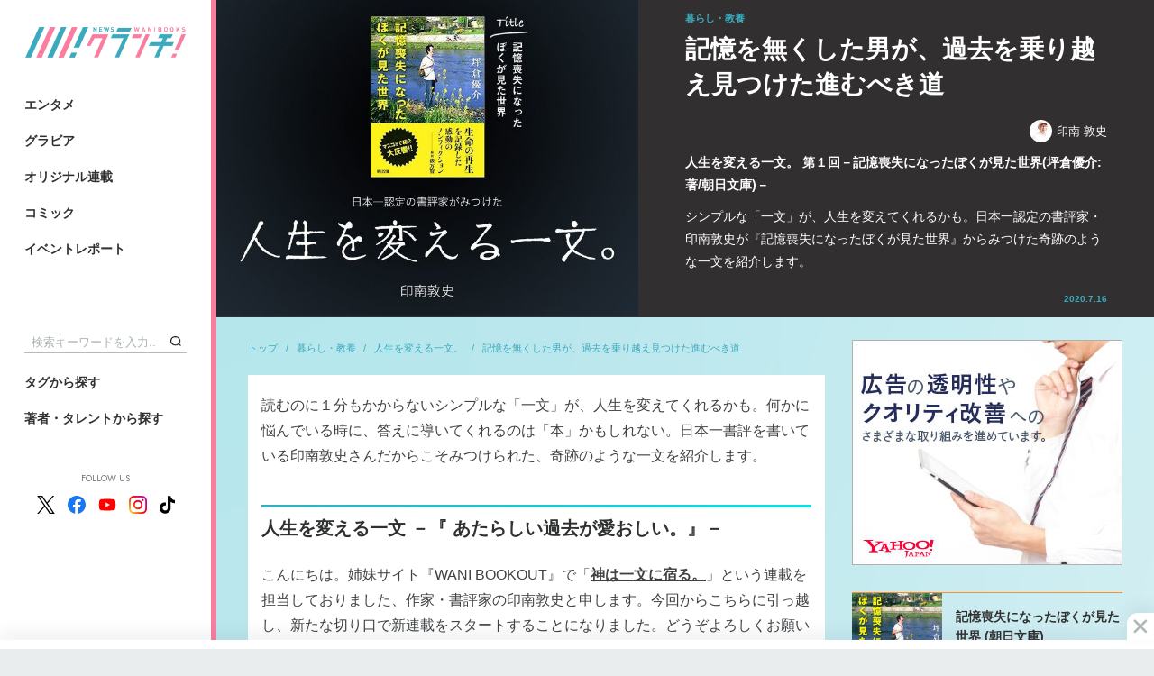

--- FILE ---
content_type: text/html; charset=utf-8
request_url: https://wanibooks-newscrunch.com/articles/-/923
body_size: 14326
content:
<!DOCTYPE HTML>
<html lang="ja">
<head>
<meta http-equiv="X-UA-Compatible" content="IE=edge">
<meta name="viewport" content="width=device-width">
<meta charset="utf-8">
<title>記憶を無くした男が、過去を乗り越え見つけた進むべき道 | 人生を変える一文。 | WANI BOOKS Newsクランチ！（ニュースクランチ！）</title>
<meta name="description" content="シンプルな「一文」が、人生を変えてくれるかも。日本一認定の書評家・印南敦史が『記憶喪失になったぼくが見た世界』からみつけた奇跡のような一文を紹介します。">
<meta name="keywords" content="ワニブックス,ニュース,クランチ,ニュースクランチ,写真集,グラビア,コミックガム,コラム">
<meta property="og:locale" content="ja_JP">
<meta property="og:site_name" content="WANI BOOKS Newsクランチ！（ニュースクランチ！）">
<meta property="og:title" content="記憶を無くした男が、過去を乗り越え見つけた進むべき道 | 人生を変える一文。 | WANI BOOKS Newsクランチ！（ニュースクランチ！）">
<meta property="og:image" content="https://wanibooks.ismcdn.jp/mwimgs/6/c/750m/img_6c9cd3a143df2c178485bd296f3d28ac490894.jpg">
<meta property="og:type" content="article">
<meta property="og:url" content="https://wanibooks-newscrunch.com/articles/-/923">
<meta property="og:description" content="シンプルな「一文」が、人生を変えてくれるかも。日本一認定の書評家・印南敦史が『記憶喪失になったぼくが見た世界』からみつけた奇跡のような一文を紹介します。">
<meta property="fb:app_id" content="632635734197604">
<meta name="twitter:card" content="summary_large_image">
<meta name="twitter:site" content="@nc_waniwani">
<meta name="twitter:title" content="記憶を無くした男が、過去を乗り越え見つけた進むべき道 | 人生を変える一文。 | WANI BOOKS Newsクランチ！（ニュースクランチ！）">
<meta name="twitter:url" content="https://wanibooks-newscrunch.com/articles/-/923">
<meta name="twitter:description" content="シンプルな「一文」が、人生を変えてくれるかも。日本一認定の書評家・印南敦史が『記憶喪失になったぼくが見た世界』からみつけた奇跡のような一文を紹介します。">
<meta name="twitter:image" content="https://wanibooks.ismcdn.jp/mwimgs/6/c/750m/img_6c9cd3a143df2c178485bd296f3d28ac490894.jpg">
<meta name="robots" content="max-image-preview:large">
<link rel="icon" type="image/png" href="https://wanibooks.ismcdn.jp/common/images/v2/android-chrome.png?rd=202502" sizes="192x192">
<link rel="apple-touch-icon" sizes="180x180" href="https://wanibooks.ismcdn.jp/common/images/v2/apple-touch-icon.png?rd=20250">
<link rel="shortcut icon" href="https://wanibooks.ismcdn.jp/common/images/v2/favicon.ico">
<link rel="alternate" type="application/rss+xml" title="RSS | WANI BOOKS Newsクランチ！（ニュースクランチ！）" href="https://wanibooks-newscrunch.com/list/feed/rss" />
<link rel="canonical" href="https://wanibooks-newscrunch.com/articles/-/923">
<script async src="https://securepubads.g.doubleclick.net/tag/js/gpt.js"></script>
<script>
  window.googletag = window.googletag || {cmd: []};
  googletag.cmd.push(function() {
     googletag.defineSlot('/21766077787,22527772010/wani/wani_newscrunch_pc_1st_rect', [[300, 250], 'fluid', [300, 600], [1, 1]], 'div-gpt-ad-1575269997867-0').setTargeting('position', ['pc-rect']).addService(googletag.pubads());
     googletag.defineSlot('/21766077787,22527772010/wani/wani_newscrunch_pc_2nd_rect', [[1, 1], [300, 250], 'fluid', [300, 600]], 'div-gpt-ad-1575270031653-0').setTargeting('position', ['pc-rect']).addService(googletag.pubads());
     googletag.defineSlot('/21766077787,22527772010/wani/wani_newscrunch_pc_ranking', ['fluid', [1, 1]], 'div-gpt-ad-1575270146985-0').addService(googletag.pubads());
     googletag.defineSlot('/21766077787,22527772010/wani/wani_newscrunch_pc_ranking_2', [[1, 1], 'fluid'], 'div-gpt-ad-1666326481806-0').addService(googletag.pubads());
     googletag.defineSlot('/21766077787,22527772010/wani/wani_newscrunch_pc_ranking_week', ['fluid', [1, 1]], 'div-gpt-ad-pc_ranking_week').addService(googletag.pubads());
     googletag.defineSlot('/21766077787,22527772010/wani/wani_newscrunch_pc_ranking_week_2', ['fluid', [1, 1]], 'div-gpt-ad-pc_ranking_week_2').addService(googletag.pubads());
     googletag.defineSlot('/21766077787,22527772010/wani/wani_newscrunch_pc_anchor', [[980, 120], [980, 90], [728, 90], [970, 90]], 'div-gpt-ad-wani_newscrunch_pc_anchor').addService(googletag.pubads());
     googletag.defineSlot('/21766077787,22527772010/wani/wani_newscrunch_pc_3rd_rect', [[300, 250], 'fluid', [300, 600], [1, 1]], 'div-gpt-ad-1575270070149-0').setTargeting('position', ['pc-rect']).addService(googletag.pubads());
     googletag.defineSlot('/21766077787,22527772010/wani/wani_newscrunch_pc_top_rect', [[300, 600], [300, 250]], 'div-gpt-ad-wani-newscrunch-pc-top-rect').addService(googletag.pubads());
     googletag.defineSlot('/21766077787,22527772010/wani/wani_newscrunch_pc_inarticle_rect', [[1, 1], [300, 250], [320, 100]], 'div-gpt-ad-1575270093902-0').setTargeting('position', ['pc-rect']).addService(googletag.pubads());
     googletag.defineSlot('/21766077787,22527772010/wani/wani_newscrunch_pc_inarticle_rect_2', ['fluid', [300, 250], [1, 1], [320, 100]], 'div-gpt-ad-1577420015210-0').setTargeting('position', ['pc-rect']).addService(googletag.pubads());
     googletag.defineSlot('/21766077787,22527772010/wani/wani_newscrunch_pc_inread', ['fluid', [1, 1], [300, 250], [320, 100]], 'div-gpt-ad-1575270119451-0').setTargeting('position', ['pc-rect']).addService(googletag.pubads());
     googletag.defineSlot('/21766077787,22527772010/wani/wani_newscrunch_pc_viewer', [[336, 280], [1, 1], [300, 250]], 'div-gpt-ad-wani_newscrunch_pc_viewer').addService(googletag.pubads());
    googletag.pubads().setTargeting("adparam","prod");
    googletag.pubads().setTargeting("articleId","923");
    googletag.pubads().setTargeting("category", ["life"]);
    googletag.pubads().setTargeting("display", ["article"]);
    googletag.pubads().enableSingleRequest();
    googletag.pubads().collapseEmptyDivs();
    googletag.enableServices();
  });
</script>


<script async src="https://pagead2.googlesyndication.com/pagead/js/adsbygoogle.js?client=ca-pub-8880629562800765" crossorigin="anonymous"></script>

<script>
  const frequencyMinutes = 5;
  const rewardLocalStorageName = 'mw-reward-articles';
  const rewardArticleId = "923";
  let lsObj = localStorage.getItem(rewardLocalStorageName);
  lsObj = lsObj ? JSON.parse(lsObj) : {};

  var rewardGrantedFlg = false;
  var rewardLocation;
  var rewardEvent = null;

  const currentTime = new Date().getTime();
  if ( Object.keys(lsObj).length ){
    const lastVeiwTime = Math.max(...Object.values(lsObj));
    console.log('lastVeiwTime: ' + lastVeiwTime);
    const storedTime = parseInt(lastVeiwTime);
    const elapsedTime = currentTime - storedTime;
    if (false) {
      console.log("no control");
      loadReward();
    } else {
      console.log("control target");
      if(elapsedTime >= frequencyMinutes * 60 * 1000){
        console.log("time passed");
        loadReward();
      } else {
        console.log("time not passed");
      }
    }
  } else {
    console.log("no lsObj");
    loadReward();
  }

  function initReward(){
    var bodyElement = document.body;
    var rewardModal = document.querySelector('.js-reward-modal');
    if (!!rewardModal) {
      rewardModal.classList.add('is-show');
      bodyElement.classList.add('is-reward');
    }else{
      console.log('no rewardModal');
    }

    var rewardOk = document.querySelector('.js-reward_ok');
    if (!!rewardOk){
      rewardOk.addEventListener('mouseup', function(){
        rewardEvent.makeRewardedVisible();
      },false);
    }else{
      console.log('no rewardOk');
    }

    var reloadReward = document.querySelector('.js-reload-reward');
    if (!!reloadReward){
      reloadReward.addEventListener('click', function(){
        location.hash = '';
        location.reload();
      }, false);
    }else{
      console.log('no reloadReward');
    }
  };

  // 報酬
  function doRewardGranted() {
    rewardGrantedFlg = true;
    lsObj[rewardArticleId] = currentTime;
    localStorage.setItem(rewardLocalStorageName, JSON.stringify(lsObj));
  };

  // 終了
  function doRewardClosed(slot) {
    googletag.destroySlots([slot]);
    console.log("rewardGrantedFlg: " + rewardGrantedFlg);
    if(rewardGrantedFlg){
      lsObj[rewardArticleId] = currentTime;
      localStorage.setItem(rewardLocalStorageName, JSON.stringify(lsObj));
      // # モーダルを閉じる
      var bodyElement = document.body;
      var rewardModal = document.querySelector('.js-reward-modal');
      if (!!rewardModal) {
        console.log('rewardModal hidden');
        rewardModal.classList.remove('is-show');
        bodyElement.classList.remove('is-reward');
      }else{
        console.log("no rewardModal");
      }
    }else{ // 強制終了
      // # リワード広告を閲覧終了する前に閉じた場合は#google_rewardedパラメータ外してリロード
      location.hash = '';
      location.reload();
    }
  };

  function loadReward(){
    console.log("loadReward execute")
    googletag = window.googletag || {cmd: []};
    window.rewardedSlots = [];

    googletag.cmd.push(function() {
    const rewardedSlot = googletag.defineOutOfPageSlot('/21766077787,22527772010/wani/wani_newscrunch_pc_reward', googletag.enums.OutOfPageFormat.REWARDED).addService(googletag.pubads());
      rewardedSlot.setForceSafeFrame(true);
      googletag.pubads().enableAsyncRendering();
      googletag.enableServices();
      googletag.pubads().addEventListener('rewardedSlotReady', function (evt) {
        console.log("initReward");
        rewardEvent = evt;
        initReward();
      });
      googletag.pubads().addEventListener('rewardedSlotGranted', function (evt) {
        console.log("doRewardGranted");
        doRewardGranted();
      });
      googletag.pubads().addEventListener('rewardedSlotClosed', function (evt) {
        console.log("doRewardClosed");
        doRewardClosed(rewardedSlot);
      });
      googletag.display(rewardedSlot);
    });
  };
</script>
<!-- Google Tag Manager -->
<script>
dataLayer =[{
  'media' :  'MediaWeaver'
}];
(function(w,d,s,l,i){w[l]=w[l]||[];w[l].push({'gtm.start': new Date().getTime(),event:'gtm.js'});var f=d.getElementsByTagName(s)[0], j=d.createElement(s),dl=l!='dataLayer'?'&l='+l:'';j.async=true;j.src= 'https://www.googletagmanager.com/gtm.js?id='+i+dl;f.parentNode.insertBefore(j,f); })(window,document,'script','dataLayer','GTM-NRBPPZC');
</script>
<!-- End Google Tag Manager -->
<script type="application/ld+json">
[{
 "@context":"http://schema.org",
 "@type":"WebSite",
 "name":"WANI BOOKS Newsクランチ！（ニュースクランチ！）",
 "url" : "https://wanibooks-newscrunch.com",
 "potentialAction": {
 "@type": "SearchAction",
 "target": "https://wanibooks-newscrunch.com/search?fulltext={fulltext}",
 "query-input":"required name=fulltext"}
},{
  "@context": "http://schema.org",
  "@type": "SiteNavigationElement",
  "name": ["エンタメ","ビジネス・社会","スポーツ・健康","暮らし・教養","グラビア","イベントレポート"],
  "url": ["https://wanibooks-newscrunch.com/subcategory/entame","https://wanibooks-newscrunch.com/subcategory/business","https://wanibooks-newscrunch.com/subcategory/sports","https://wanibooks-newscrunch.com/subcategory/life","https://wanibooks-newscrunch.com/subcategory/gravure","https://wanibooks-newscrunch.com/category/report"]
},{
  "@context": "http://schema.org",
  "@type": "Organization",
  "url": "https://wanibooks-newscrunch.com",
  "logo": "https://wanibooks-newscrunch.com/common/images/v2/default.png"
},{
 "@context":"http://schema.org",
 "@type":"BreadcrumbList",
 "itemListElement":[{"@type":"ListItem","item":{"@id":"https://wanibooks-newscrunch.com/","name":"トップ"},"position":1},{"@type":"ListItem","item":{"@id":"https://wanibooks-newscrunch.com/subcategory/life","name":"暮らし・教養"},"position":2},{"@type":"ListItem","item":{"@id":"https://wanibooks-newscrunch.com/category/series-022","name":"人生を変える一文。"},"position":3},{"@type":"ListItem","item":{"@id":"https://wanibooks-newscrunch.com/articles/-/923","name":"記憶を無くした男が、過去を乗り越え見つけた進むべき道"},"position":4}]
 }
,{
  "@context":"http://schema.org",
  "@type":"NewsArticle",
  "mainEntityOfPage":{"@type":"WebPage","@id":"https://wanibooks-newscrunch.com/articles/-/923"},
  "headline":"記憶を無くした男が、過去を乗り越え見つけた進むべき道 人生を変える一文。 第１回－記憶喪失になったぼくが見た世界(坪倉優介:著/朝日文庫)－",
  "image":{"@type":"ImageObject","url":"https://wanibooks-newscrunch.com/mwimgs/6/c/1200m/img_6c9cd3a143df2c178485bd296f3d28ac490894.jpg","width":"1200","height":"900"},
  "datePublished":"2020-07-16T12:00:00+09:00",
  "dateModified":"2021-02-24T20:01:22+09:00",
  "description":"シンプルな「一文」が、人生を変えてくれるかも。日本一認定の書評家・印南敦史が『記憶喪失になったぼくが見た世界』からみつけた奇跡のような一文を紹介します。",
  "author":[{"@type":"Person","name":"印南 敦史","url":"https://wanibooks-newscrunch.com/list/author/%E5%8D%B0%E5%8D%97%20%E6%95%A6%E5%8F%B2"}],
  "publisher":{"@type":"Organization","name":"WANI BOOKS Newsクランチ！（ニュースクランチ！）","logo":{"@type":"ImageObject","url":"https://wanibooks-newscrunch.com/common/images/v2/default.png"}}
}
]
</script>
<script src="https://ajax.googleapis.com/ajax/libs/jquery/3.4.1/jquery.min.js"></script>
<script defer src="https://cdn.jsdelivr.net/npm/lozad/dist/lozad.min.js"></script>
<script src="https://cdnjs.cloudflare.com/ajax/libs/object-fit-images/3.2.3/ofi.js" defer></script>
<script src="https://cdn.jsdelivr.net/npm/slick-carousel@1.8.1/slick/slick.min.js" defer></script>
<script src="https://wanibooks.ismcdn.jp/common/js/lib/jscroll/jquery.jscroll.min.js" defer></script>
<script src="https://wanibooks.ismcdn.jp/common/js/lib/fancybox3/jquery.fancybox.min.js" defer></script>
<script src="https://wanibooks.ismcdn.jp/resources/wani/js/tools.js?rd=202509011934" defer></script>
  <link rel="stylesheet" href="https://cdn.jsdelivr.net/npm/slick-carousel@1.8.1/slick/slick.css">
  <link href="https://wanibooks.ismcdn.jp/common/js/lib/slick/slick-theme.css" rel="stylesheet">
  <link href="https://wanibooks.ismcdn.jp/resources/wani/css/base.css?rd=202509011934" rel="stylesheet">
  <link href="https://wanibooks.ismcdn.jp/resources/wani/css/article.css?rd=202509011934" rel="stylesheet">
  <link href="https://wanibooks.ismcdn.jp/resources/wani/css/tablet.css?rd=202509011934" media="screen and (max-width: 768px)" rel="stylesheet">
<link href="https://wanibooks.ismcdn.jp/common/js/lib/fancybox3/jquery.fancybox.min.css" rel="stylesheet" media="print" onload="this.media='all'">
<link href="https://fonts.googleapis.com/css?family=Play:400,700&display=swap" rel="stylesheet" media="print" onload="this.media='all'">
<link href="https://fonts.googleapis.com/css2?family=Jost:ital,wght@0,100..900;1,100..900&display=swap" rel="stylesheet" media="print" onload="this.media='all'">

<script async src="https://yads.c.yimg.jp/js/yads-async.js"></script>
</head>
<body>
<!-- Google Tag Manager (noscript) --> <noscript><iframe src="https://www.googletagmanager.com/ns.html?id=GTM-NRBPPZC" height="0" width="0" style="display:none;visibility:hidden"></iframe></noscript> <!-- End Google Tag Manager (noscript) -->  <div class="l-wrap">
<header class="l-header">
  <div class="header">
    <div class="header-logo"><a href="/"><img src="https://wanibooks.ismcdn.jp/common/images/v2/logo.png?rd=202502" alt="WANI BOOKS Newsクランチ！（ニュースクランチ！）"></a></div>
    <div class="header-top">
      <div class="header-menu">
        <a href="/subcategory/entame" class="header-menu__link">エンタメ</a>
        <a href="/subcategory/gravure" class="header-menu__link">グラビア</a>
        <a href="/list/series" class="header-menu__link">オリジナル連載</a>
        <a href="/list/comic" class="header-menu__link">コミック</a>
        <a href="/category/report" class="header-menu__link">イベントレポート</a>
      </div>
    </div>
    <div class="header-bottom">
      <div class="header-search">
        <form action="/search" method="get"><input class="header-search__text" type="text" placeholder="検索キーワードを入力..." name="fulltext"><button type="submit" class="header-search__btn"></button></form>
      </div>
      <div class="header-menu header-menu--bottom">
        <a href="/list/tag" class="header-menu__link">タグから探す</a>
        <a href="/list/author" class="header-menu__link">著者・タレントから探す</a>
      </div>
      <div class="header-sns">
        <div class="header-sns__ttl">FOLLOW US</div>
        <div class="header-sns-list">
          <a href="https://twitter.com/nc_waniwani" target="_blank" rel="noopener" class="header-sns-list__item"><img src="https://wanibooks.ismcdn.jp/common/images/v1/x-logo-logo.svg" alt="X（Twitter）" width="20" height="20"></a>
          <a href="https://www.facebook.com/ncwani" target="_blank" rel="noopener" class="header-sns-list__item"><img src="https://wanibooks.ismcdn.jp/common/images/v1/icon-facebook.svg" alt="facebook" width="20" height="20"></a>
          <a href="https://www.youtube.com/channel/UC8jYCazKqNgqBJBr28jDuzg" target="_blank" rel="noopener" class="header-sns-list__item"><img src="https://wanibooks.ismcdn.jp/common/images/v1/icon-youtube.svg" alt="youtube" width="20" height="20"></a>
          <a href="https://www.instagram.com/newscrunch_wanibooks/" target="_blank" rel="noopener" class="header-sns-list__item"><img src="https://wanibooks.ismcdn.jp/common/images/v1/icon-instagram.svg" alt="instagram" width="20" height="20"></a>
          <a href="https://www.tiktok.com/@newscrunch_official" target="_blank" rel="noopener" class="header-sns-list__item"><img src="https://wanibooks.ismcdn.jp/common/images/v1/icon-tiktok.svg" alt="tiktok" width="17" height="20"></a>
        </div>
      </div>
    </div>
  </div>
</header>    <div class="l-contents">
<div class="reward-modal js-reward-modal">
  <div class="reward-modal-inner">
    <p class="reward-modal__txt">この記事は広告視聴すると<br>閲覧いただけます</p>
    <div class="c-btn u-mb30 js-reward_ok"><span>広告を視聴して記事を読む</span></div>
    <div class="c-btn c-btn--black"><a href="/">トップに戻る</a></div>
  </div>
</div>
      <main class="l-main l-main--nopadding">
        <article>
<header class="article-header">
  <div class="article-header__img">
    <div class="c-img"><img src="[data-uri]" data-src="https://wanibooks.ismcdn.jp/mwimgs/6/c/750m/img_6c9cd3a143df2c178485bd296f3d28ac490894.jpg" class="lozad" alt="記憶を無くした男が、過去を乗り越え見つけた進むべき道"></div>
  </div>
  <div class="article-header__info">
    <div class="article-header__info-inner">
      <div class="article-header__genre">暮らし・教養</div>
      <h1 class="article-header__ttl">記憶を無くした男が、過去を乗り越え見つけた進むべき道</h1>
      <div class="article-header-authors">
        <a href="/list/author/%E5%8D%B0%E5%8D%97%20%E6%95%A6%E5%8F%B2" class="article-header-authors__item c-author"><img src="[data-uri]" data-src="https://wanibooks.ismcdn.jp/mwimgs/a/3/40m/img_a3d22f5af897442e47181c960bb25fc9566871.jpg" class="lozad" alt="印南 敦史">印南 敦史</a>
      </div>
      <div class="article-header__subttl">人生を変える一文。 第１回－記憶喪失になったぼくが見た世界(坪倉優介:著/朝日文庫)－</div>
      <div class="article-header__summary">シンプルな「一文」が、人生を変えてくれるかも。日本一認定の書評家・印南敦史が『記憶喪失になったぼくが見た世界』からみつけた奇跡のような一文を紹介します。</div>
      <div class="article-header__date">2020.7.16</div>
    </div>
  </div>
</header>
          <div class="l-inner u-mb40">
            <div class="l-left">
<nav class="m-breadcrumb">
  <a href="/" class="m-breadcrumb__item">トップ</a>
  <a href="/subcategory/life" class="m-breadcrumb__item">暮らし・教養</a>
  <a href="/category/series-022" class="m-breadcrumb__item">人生を変える一文。</a>
  <a href="/articles/-/923" class="m-breadcrumb__item">記憶を無くした男が、過去を乗り越え見つけた進むべき道</a>
</nav>
              <div class="article-main">
<div class="article-body">
<p>読むのに１分もかからないシンプルな「一文」が、人生を変えてくれるかも。何かに悩んでいる時に、答えに導いてくれるのは「本」かもしれない。日本一書評を書いている印南敦史さんだからこそみつけられた、奇跡のような一文を紹介します。</p>

<h2 class="border">
<!--StartFragment-->人生を変える一文 －『 あたらしい過去が愛おしい。』－<!--EndFragment-->
</h2>

<p class="noprovide">こんにちは。姉妹サイト『WANI BOOKOUT』で「<a href="https://www.wanibookout.com/category/%e8%aa%ad%e6%9b%b8/kamihaichibun/" target="_blank">神は一文に宿る。</a>」という連載を担当しておりました、作家・書評家の印南敦史と申します。今回からこちらに引っ越し、新たな切り口で新連載をスタートすることになりました。どうぞよろしくお願いします。</p>

<div class="image-area figure-center" style="width:250px;">
<img alt="" class="main-image" src="https://wanibooks.ismcdn.jp/mwimgs/f/5/640m/img_f54bd05de50b325f59cde40daef078481748499.jpg">
<div class="caption">▲記憶喪失になったぼくが見た世界／坪倉優介:著(朝日文庫)</div>
</div>

<div class="border-box">大学１年生のときに交通事故に遭い、記憶喪失となった坪倉優介氏の再生の過程を綴った手記。それまでの人生の記憶はもちろん、食べること、眠ること、お金や漢字などもすべて忘れ、“18歳の赤ちゃん”となった彼は、いかに状況を理解し、新しい自分の人生を歩み始めたのか――。命の大切さを問う感動のノンフィクション。先日、明治大学教授の齊藤孝先生がオススメの１冊としてTVで紹介していたことでも話題になりました。</div>


  <div class="m-ad">
   <!-- /21766077787/wani/wani_newscrunch_pc_inarticle_rect -->
<div id="div-gpt-ad-1575270093902-0">
  <script>
    googletag.cmd.push(function() { googletag.display('div-gpt-ad-1575270093902-0'); });
  </script>
</div>
  </div>

<h2>著者と似た経験をした小学４年生の春</h2>

<p> というわけで、今回は小学生時代の話から。</p>

<p>小学４年生になった月の最終日曜日の夕方、僕は自転車で大怪我をし、生死をさまようことになりました。頭を強く打って20日間も意識不明だったというのですから、ほとんど死んだも同然です(三途の川は見てません。命を紡ぐのに忙しく、そんなものを見ている暇もなかったみたいです)。</p>

<p>医師からも「99%、命の保証はできません」と断言されていたといいますが、それでも奇跡的に助かったのですから、運には感謝しなければなりませんね。</p>

<p>ただ正直にいえば、本当につらかったのは、３カ月を経て退院し、社会復帰したあとでした。なにしろ頭を打ったので、同級生やその親、近所の人たちなどからも「あの子はもうダメだよねー」と、好奇の目で見られることになったのです。</p>

<p>大げさではなく、本当の話です。心ないことばを投げかけられたこともありました。でも、それは仕方がないことだとも考えていました。もし自分ではなく、クラスの他の誰かが同じ目に遭ったのだとしたら、僕もその子のことを変な目で見ていたかもしれないと思ったから。</p>

<p>とはいえ10歳になったばかりの子どもにとって、冷たい世間の目はなかなかキツかったわけです。</p>

<p>入院していたころ、意識が戻ったばかりの時期に、印象的な出来事がありました。面会謝絶のプレートが外され、友だちや先生がお見舞いに来てくれるようになったときのことです。</p>

<p>仲がよかった友人のＮ村くんが、僕が横たわるベッドの横に来るなり、心配そうな表情をしてこういったのです。</p>

<p>「僕のこと、わかる？」</p>

<p>本当に心配してくれていることがわかったので、笑顔で「覚えてるよ」と答えました。Ｎ村くんが帰ったあと、母は「記憶喪失だなんて！」と激怒していましたが、なにしろ頭を打ったのです。だから、そう思われるのはむしろ当然だろうと、当事者である僕は感じていたわけです。</p>

<p>いずれにしてもそんな経験があるからこそ『記憶喪失になったぼくが見た世界』(坪倉優介:著/朝日文庫)の前半は、ちょっとだけつらく感じました。著者と僕は同じ体験をしたわけではないけれど、それでも過去を思い出してしまったからです。</p>


</div>
<div class="article-next">
  <div class="article-next__heading">Next</div>
  <a href="?page=2" class="article-next__ttl">「あたらしい過去」を生み出そうとする決意</a>
</div>
  <div class="m-pager">
    <a href="/articles/-/923" class="m-pager__item m-pager__item--active">1</a>
    <a href="/articles/-/923?page=2" class="m-pager__item">2</a>
  </div>
                <div style="display:flex;justify-content:space-around;margin-bottom:40px;">
<div id="yads-31939_692342" class="yads"></div>

<script>
(function (window) {
  window.YJ_YADS = window.YJ_YADS || { tasks: [] };
  window.YJ_YADS.tasks.push(
    {
      yads_ad_ds: '31939_692342',  // 発行されたYADSタグのIDで置き換えてください
      yads_parent_element: 'yads-31939_692342'
    }
  );
})(window);
</script><div id="yads-31939_692343" class="yads"></div>

<script>
(function (window) {
  window.YJ_YADS = window.YJ_YADS || { tasks: [] };
  window.YJ_YADS.tasks.push(
    {
      yads_ad_ds: '31939_692343',  // 発行されたYADSタグのIDで置き換えてください
      yads_parent_element: 'yads-31939_692343'
    }
  );
})(window);
</script>                </div>
<footer class="article-footer">
  <div class="article-footer-bottom">
<div class="article-share">
  <a class="article-share-btn article-share-btn-fb" href="https://www.facebook.com/sharer.php?u=https://wanibooks-newscrunch.com/articles/-/923&t=記憶を無くした男が、過去を乗り越え見つけた進むべき道" onclick="window.open(this.href, 'FBwindow', 'width=650, height=450, menubar=no, toolbar=no, scrollbars=yes'); return false;">
    <img src="/common/images/v1/icon_fb_wh.png" class="article-share-btn-fb__icon">
    <span class="article-share-btn-fb__text">シェア</span>
    <span class="article-share-btn-fb__count js-fb-count"></span>
  </a>
  <a href="https://twitter.com/intent/tweet?url=https://wanibooks-newscrunch.com/articles/-/923&text=%E8%A8%98%E6%86%B6%E3%82%92%E7%84%A1%E3%81%8F%E3%81%97%E3%81%9F%E7%94%B7%E3%81%8C%E3%80%81%E9%81%8E%E5%8E%BB%E3%82%92%E4%B9%97%E3%82%8A%E8%B6%8A%E3%81%88%E8%A6%8B%E3%81%A4%E3%81%91%E3%81%9F%E9%80%B2%E3%82%80%E3%81%B9%E3%81%8D%E9%81%93%20%E4%BA%BA%E7%94%9F%E3%82%92%E5%A4%89%E3%81%88%E3%82%8B%E4%B8%80%E6%96%87%E3%80%82%20%E7%AC%AC%EF%BC%91%E5%9B%9E%EF%BC%8D%E8%A8%98%E6%86%B6%E5%96%AA%E5%A4%B1%E3%81%AB%E3%81%AA%E3%81%A3%E3%81%9F%E3%81%BC%E3%81%8F%E3%81%8C%E8%A6%8B%E3%81%9F%E4%B8%96%E7%95%8C(%E5%9D%AA%E5%80%89%E5%84%AA%E4%BB%8B:%E8%91%97/%E6%9C%9D%E6%97%A5%E6%96%87%E5%BA%AB)%EF%BC%8D%20%7C%20%E3%83%AF%E3%83%8B%E3%83%96%E3%83%83%E3%82%AF%E3%82%B9%20%E3%83%8B%E3%83%A5%E3%83%BC%E3%82%B9%E3%82%AF%E3%83%A9%E3%83%B3%E3%83%81&hashtags=%E5%8D%B0%E5%8D%97%E6%95%A6%E5%8F%B2" rel="nofollow" target="_blank" class="article-share-btn"><img src="https://wanibooks.ismcdn.jp/common/images/v1/x-logo-logo.svg" alt="Post" height="20"></a>
</div>
<div class="article-tags">
  <a href="/list/tag/%E3%82%A8%E3%83%83%E3%82%BB%E3%82%A4" class="article-tags-item">エッセイ</a>
  <a href="/list/tag/%E8%B6%A3%E5%91%B3" class="article-tags-item">趣味</a>
  <a href="/list/tag/%E8%87%AA%E5%B7%B1%E5%95%93%E7%99%BA" class="article-tags-item">自己啓発</a>
</div>



  </div>
  <div class="u-mtb40">
    <div class="c-page-subheading">こちらもオススメ</div>
    <div class="m-related-icon">
      <a href="/articles/-/533" class="m-related-icon-item">
        <div class="m-related-icon-item__icon">
          <div class="c-img"><img src="[data-uri]" data-src="https://wanibooks.ismcdn.jp/mwimgs/f/1/640m/img_f18b46b5e77afd6f1fd180f3adb3e3432343695.jpg" class="lozad" alt="文筆業はガッポリ儲かるのか？ 人気書評家が明かす「お金」のこと"></div>
        </div>
        <div class="m-related-icon-item__ttl">文筆業はガッポリ儲かるのか？ 人気書評家が明かす「お金」のこと</div>
      </a>
      <a href="/articles/-/534" class="m-related-icon-item">
        <div class="m-related-icon-item__icon">
          <div class="c-img"><img src="[data-uri]" data-src="https://wanibooks.ismcdn.jp/mwimgs/6/5/640m/img_655c7d3691d002b7c74a29ba377fbb42798221.jpg" class="lozad" alt="たまには興味がないジャンルの「話題の本」を読んでみよう"></div>
        </div>
        <div class="m-related-icon-item__ttl">たまには興味がないジャンルの「話題の本」を読んでみよう</div>
      </a>
      <a href="/articles/-/535" class="m-related-icon-item">
        <div class="m-related-icon-item__icon">
          <div class="c-img"><img src="[data-uri]" data-src="https://wanibooks.ismcdn.jp/mwimgs/4/b/640m/img_4b18e5ef5b9b5ebcd0428dc8d3f2c6c31193303.jpg" class="lozad" alt="人気書評家が指南！「かっこいい文章」を書くためのワンポイント"></div>
        </div>
        <div class="m-related-icon-item__ttl">人気書評家が指南！「かっこいい文章」を書くためのワンポイント</div>
      </a>
    </div>
  </div>
</footer>
<div class="">
      <div class="article-books-info">
        <a href="https://www.amazon.co.jp/dp/4022616865?tag=newscrunch-22&linkCode=ogi&th=1&psc=1" target="_blank" rel="noopener" class="article-books-info__img"><img src="[data-uri]" data-src="https://m.media-amazon.com/images/I/51ktqgz64FL.jpg" class="lozad" alt="記憶喪失になったぼくが見た世界 (朝日文庫)"></a>
        <div class="article-books-info__info">
          <div class="article-books-info__ttl">記憶喪失になったぼくが見た世界 (朝日文庫)</div>
          <a href="https://www.amazon.co.jp/dp/4022616865?tag=newscrunch-22&linkCode=ogi&th=1&psc=1" target="_blank" rel="noopener" class="article-books-info__btn">amazon</a>
        </div>
      </div>
      <div class="article-books-info">
        <a href="https://www.amazon.co.jp/dp/4847066391?tag=newscrunch-22&linkCode=ogi&th=1&psc=1" target="_blank" rel="noopener" class="article-books-info__img"><img src="[data-uri]" data-src="https://m.media-amazon.com/images/I/51hEz7TEyNL.jpg" class="lozad" alt="書評の仕事 (ワニブックスPLUS新書)"></a>
        <div class="article-books-info__info">
          <div class="article-books-info__ttl">書評の仕事 (ワニブックスPLUS新書)</div>
          <a href="https://www.amazon.co.jp/dp/4847066391?tag=newscrunch-22&linkCode=ogi&th=1&psc=1" target="_blank" rel="noopener" class="article-books-info__btn">amazon</a>
          <a href="https://hb.afl.rakuten.co.jp/hgc/g00q072b.b9n9ha98.g00q072b.b9n9ica8/?pc=https%3A%2F%2Fbooks.rakuten.co.jp%2Frb%2F16263128%2F%3Frafcid%3Dwsc_b_bs_1034904052914405335" target="_blank" rel="noopener" class="article-books-info__btn article-books-info__btn--rakuten">楽天ブックス</a>
        </div>
      </div>
 </div>

<div id="_popIn_recommend"></div>
<script type="text/javascript">
    (function() {
        var pa = document.createElement('script'); pa.type = 'text/javascript'; pa.charset = "utf-8"; pa.async = true;
        pa.src = window.location.protocol + "//api.popin.cc/searchbox/wanibooks.js";
        var s = document.getElementsByTagName('script')[0]; s.parentNode.insertBefore(pa, s);
    })(); 
</script>

              </div>
            </div>
            <aside class="l-right">
<div id="yads-31939_692340" class="m-ad"></div>

<script>
(function (window) {
  window.YJ_YADS = window.YJ_YADS || { tasks: [] };
  window.YJ_YADS.tasks.push(
    {
      yads_ad_ds: '31939_692340',  // 発行されたYADSタグのIDで置き換えてください
      yads_parent_element: 'yads-31939_692340'
    }
  );
})(window);
</script>  <div class="u-mb30">
    <a href="https://www.amazon.co.jp/dp/4022616865?tag=newscrunch-22&linkCode=ogi&th=1&psc=1" target="_blank" rel="noopener" class="sub-pickup-book">
      <div class="sub-pickup-book__img"><img src="[data-uri]" data-src="https://m.media-amazon.com/images/I/51ktqgz64FL.jpg" class="lozad" alt="記憶喪失になったぼくが見た世界 (朝日文庫)"></div>
      <div class="sub-pickup-book__info"><div class="sub-pickup-book__info-ttl">記憶喪失になったぼくが見た世界 (朝日文庫)</div></div>
    </a>
  </div>

  <div class="m-ad m-ad--h250">
    <!-- /21766077787/wani/wani_newscrunch_pc_top_rect -->
<div id='div-gpt-ad-wani-newscrunch-pc-top-rect'>
  <script>
    googletag.cmd.push(function() { googletag.display('div-gpt-ad-wani-newscrunch-pc-top-rect'); });
  </script>
</div>
  </div>


<div class="sub-ranking">
  <div class="c-heading c-heading--bg-gray c-heading--ranking">ランキング</div>
  <div class="sub-ranking-tabs">
    <input id="ranking-day" type="radio" name="sub-ranking-tabs__item" checked>
    <label class="sub-ranking-tabs__item" for="ranking-day">24時間</label>
    <input id="ranking-week" type="radio" name="sub-ranking-tabs__item">
    <label class="sub-ranking-tabs__item" for="ranking-week">週間</label>
<div class="sub-ranking-tabs__content sub-ranking-tabs__content--week">
  <div class="sub-ranking-list">
    <a href="/articles/-/5952" class="sub-ranking-list-item rank1">
      <div class="sub-ranking-list-item__label">1</div>
      <div class="sub-ranking-list-item__icon">
        <div class="c-img"><img src="[data-uri]" data-src="https://wanibooks.ismcdn.jp/mwimgs/5/5/375m/img_55b45f3c0872096ea83b7a48a9e298502360968.jpg" class="lozad" alt="伝説のグラドル姉妹、山中真由美・知恵が語る「10代の頃の姉妹仲は最悪！」"></div>
      </div>
      <div class="sub-ranking-list-item__info">
        <div class="sub-ranking-list-item__info-ttl">伝説のグラドル姉妹、山中真由美・知恵が語る「10代の頃の姉妹仲は最悪！」</div>
        <div class="sub-ranking-list-item__info-genre">エンタメ</div>
      </div>
    </a>

  <div class="sub-ranking-list-item m-ad-infeed">
   <!-- /21766077787,22527772010/wani/wani_newscrunch_pc_ranking_week -->
<div id='div-gpt-ad-pc_ranking_week'>
  <script>
    googletag.cmd.push(function() { googletag.display('div-gpt-ad-pc_ranking_week'); });
  </script>
</div>
   </div>

    <a href="/articles/-/5948" class="sub-ranking-list-item">
      <div class="sub-ranking-list-item__label">2</div>
      <div class="sub-ranking-list-item__icon">
        <div class="c-img"><img src="[data-uri]" data-src="https://wanibooks.ismcdn.jp/mwimgs/9/4/375m/img_944d62fa244ca3bdd459b5ac904fd4a8309880.jpg" class="lozad" alt="【高野洸×江頭誠　対談】作品も自分も“距離感”を大事にする"></div>
      </div>
      <div class="sub-ranking-list-item__info">
        <div class="sub-ranking-list-item__info-ttl">【高野洸×江頭誠　対談】作品も自分も“距離感”を大事にする</div>
        <div class="sub-ranking-list-item__info-genre">エンタメ</div>
      </div>
    </a>
    <a href="/articles/-/5224" class="sub-ranking-list-item">
      <div class="sub-ranking-list-item__label">3</div>
      <div class="sub-ranking-list-item__icon">
        <div class="c-img"><img src="[data-uri]" data-src="https://wanibooks.ismcdn.jp/mwimgs/e/d/375m/img_eda5ce6cffd9daa578972fc42a4a9d41491280.jpg" class="lozad" alt="「“布は外さない”のが私のモットー」ギネス級グラドル・山中知恵の矜持"></div>
      </div>
      <div class="sub-ranking-list-item__info">
        <div class="sub-ranking-list-item__info-ttl">「“布は外さない”のが私のモットー」ギネス級グラドル・山中知恵の矜持</div>
        <div class="sub-ranking-list-item__info-genre">エンタメ</div>
      </div>
    </a>
    <a href="/articles/-/5945" class="sub-ranking-list-item">
      <div class="sub-ranking-list-item__label">4</div>
      <div class="sub-ranking-list-item__icon">
        <div class="c-img"><img src="[data-uri]" data-src="https://wanibooks.ismcdn.jp/mwimgs/2/b/375m/img_2bb3aa0f774e00b22942295ed322783f9662852.jpg" class="lozad" alt="超話題、存在しないアイドルの写真集。4人中3人は“よく分からないまま撮影してた”"></div>
      </div>
      <div class="sub-ranking-list-item__info">
        <div class="sub-ranking-list-item__info-ttl">超話題、存在しないアイドルの写真集。4人中3人は“よく分からないまま撮影してた”</div>
        <div class="sub-ranking-list-item__info-genre">エンタメ</div>
      </div>
    </a>
    <a href="/articles/-/5947" class="sub-ranking-list-item">
      <div class="sub-ranking-list-item__label">5</div>
      <div class="sub-ranking-list-item__icon">
        <div class="c-img"><img src="[data-uri]" data-src="https://wanibooks.ismcdn.jp/mwimgs/a/3/375m/img_a35f0265fa8279ee2e438b0c6a430c951628375.jpg" class="lozad" alt="反省第12回「M-1グランプリ2025」"></div>
      </div>
      <div class="sub-ranking-list-item__info">
        <div class="sub-ranking-list-item__info-ttl">反省第12回「M-1グランプリ2025」</div>
        <div class="sub-ranking-list-item__info-genre">エンタメ</div>
      </div>
    </a>
  </div>
  <div class="sub-ranking-list">
  <input type="checkbox" id="toggle-weekly" class="sub-ranking-list__toggle">
  <label class="sub-ranking-list__more" for="toggle-weekly">6位〜10位を見る</label>
  <div class="sub-ranking-list__hide">
      <a href="/articles/-/5954" class="sub-ranking-list-item">
        <div class="sub-ranking-list-item__label">6</div>
        <div class="sub-ranking-list-item__icon">
          <div class="c-img"><img src="[data-uri]" data-src="https://wanibooks.ismcdn.jp/mwimgs/5/3/375m/img_53987e84712ca8fed0ce323820d9c6ed415894.jpg" class="lozad" alt="第34話　招きネコの山と勇気の一歩"></div>
        </div>
        <div class="sub-ranking-list-item__info">
          <div class="sub-ranking-list-item__info-ttl">第34話　招きネコの山と勇気の一歩</div>
          <div class="sub-ranking-list-item__info-genre">コミック</div>
        </div>
      </a>

  <div class="sub-ranking-list-item m-ad-infeed">
   <!-- /21766077787,22527772010/wani/wani_newscrunch_pc_ranking_week_2 -->
<div id='div-gpt-ad-pc_ranking_week_2'>
  <script>
    googletag.cmd.push(function() { googletag.display('div-gpt-ad-pc_ranking_week_2'); });
  </script>
</div>
   </div>

      <a href="/articles/-/5941" class="sub-ranking-list-item">
        <div class="sub-ranking-list-item__label">7</div>
        <div class="sub-ranking-list-item__icon">
          <div class="c-img"><img src="[data-uri]" data-src="https://wanibooks.ismcdn.jp/mwimgs/2/1/375m/img_21a875474a91d0458b3f5f06b3b067798968592.jpg" class="lozad" alt="連載第5回　「【人生初】水ようかん4種食べ比べしてみた」"></div>
        </div>
        <div class="sub-ranking-list-item__info">
          <div class="sub-ranking-list-item__info-ttl">連載第5回　「【人生初】水ようかん4種食べ比べしてみた」</div>
          <div class="sub-ranking-list-item__info-genre">エンタメ</div>
        </div>
      </a>
      <a href="/articles/-/5739" class="sub-ranking-list-item">
        <div class="sub-ranking-list-item__label">8</div>
        <div class="sub-ranking-list-item__icon">
          <div class="c-img"><img src="[data-uri]" data-src="https://wanibooks.ismcdn.jp/mwimgs/d/1/375m/img_d19fdfbb5438bae6bfa541ef93b56d951421882.jpg" class="lozad" alt="「Pの話を聞こう!!」『ろこまこあこチャンネル』のスタッフ「ないP」さんが登場！"></div>
        </div>
        <div class="sub-ranking-list-item__info">
          <div class="sub-ranking-list-item__info-ttl">「Pの話を聞こう!!」『ろこまこあこチャンネル』のスタッフ「ないP」さんが登場！</div>
          <div class="sub-ranking-list-item__info-genre">エンタメ</div>
        </div>
      </a>
      <a href="/articles/-/1447" class="sub-ranking-list-item">
        <div class="sub-ranking-list-item__label">9</div>
        <div class="sub-ranking-list-item__icon">
          <div class="c-img"><img src="[data-uri]" data-src="https://wanibooks.ismcdn.jp/mwimgs/9/7/375m/img_97d11a5027f490ba48a8a6afd1ea4487208714.jpg" class="lozad" alt="アルピー平子「僕らの“今”は有吉さんのラジオから始まっているんです」"></div>
        </div>
        <div class="sub-ranking-list-item__info">
          <div class="sub-ranking-list-item__info-ttl">アルピー平子「僕らの“今”は有吉さんのラジオから始まっているんです」</div>
          <div class="sub-ranking-list-item__info-genre">エンタメ</div>
        </div>
      </a>
      <a href="/articles/-/5577" class="sub-ranking-list-item">
        <div class="sub-ranking-list-item__label">10</div>
        <div class="sub-ranking-list-item__icon">
          <div class="c-img"><img src="[data-uri]" data-src="https://wanibooks.ismcdn.jp/mwimgs/3/7/375m/img_3763f621265760bd3ff33b248d0c19dc1856106.jpg" class="lozad" alt="フォロワー140万超のYouTuberひまひま、&quot;華の17歳&quot;の無敵オーラで「今が一番楽しい!」"></div>
        </div>
        <div class="sub-ranking-list-item__info">
          <div class="sub-ranking-list-item__info-ttl">フォロワー140万超のYouTuberひまひま、"華の17歳"の無敵オーラで「今が一番楽しい!」</div>
          <div class="sub-ranking-list-item__info-genre">エンタメ</div>
        </div>
      </a>
    </div>
  </div>
</div>
<div class="sub-ranking-tabs__content sub-ranking-tabs__content--day">
  <div class="sub-ranking-list">
    <a href="/articles/-/5952" class="sub-ranking-list-item rank1">
      <div class="sub-ranking-list-item__label">1</div>
      <div class="sub-ranking-list-item__icon">
        <div class="c-img"><img src="[data-uri]" data-src="https://wanibooks.ismcdn.jp/mwimgs/5/5/375m/img_55b45f3c0872096ea83b7a48a9e298502360968.jpg" class="lozad" alt="伝説のグラドル姉妹、山中真由美・知恵が語る「10代の頃の姉妹仲は最悪！」"></div>
      </div>
      <div class="sub-ranking-list-item__info">
        <div class="sub-ranking-list-item__info-ttl">伝説のグラドル姉妹、山中真由美・知恵が語る「10代の頃の姉妹仲は最悪！」</div>
        <div class="sub-ranking-list-item__info-genre">エンタメ</div>
      </div>
    </a>

  <div class="sub-ranking-list-item m-ad-infeed">
   <!-- /21766077787/wani/wani_newscrunch_pc_ranking -->
<div id='div-gpt-ad-1575270146985-0'>
  <script>
    googletag.cmd.push(function() { googletag.display('div-gpt-ad-1575270146985-0'); });
  </script>
</div>
   </div>

    <a href="/articles/-/5954" class="sub-ranking-list-item">
      <div class="sub-ranking-list-item__label">2</div>
      <div class="sub-ranking-list-item__icon">
        <div class="c-img"><img src="[data-uri]" data-src="https://wanibooks.ismcdn.jp/mwimgs/5/3/375m/img_53987e84712ca8fed0ce323820d9c6ed415894.jpg" class="lozad" alt="第34話　招きネコの山と勇気の一歩"></div>
      </div>
      <div class="sub-ranking-list-item__info">
        <div class="sub-ranking-list-item__info-ttl">第34話　招きネコの山と勇気の一歩</div>
        <div class="sub-ranking-list-item__info-genre">コミック</div>
      </div>
    </a>
    <a href="/articles/-/5945" class="sub-ranking-list-item">
      <div class="sub-ranking-list-item__label">3</div>
      <div class="sub-ranking-list-item__icon">
        <div class="c-img"><img src="[data-uri]" data-src="https://wanibooks.ismcdn.jp/mwimgs/2/b/375m/img_2bb3aa0f774e00b22942295ed322783f9662852.jpg" class="lozad" alt="超話題、存在しないアイドルの写真集。4人中3人は“よく分からないまま撮影してた”"></div>
      </div>
      <div class="sub-ranking-list-item__info">
        <div class="sub-ranking-list-item__info-ttl">超話題、存在しないアイドルの写真集。4人中3人は“よく分からないまま撮影してた”</div>
        <div class="sub-ranking-list-item__info-genre">エンタメ</div>
      </div>
    </a>
    <a href="/articles/-/1447" class="sub-ranking-list-item">
      <div class="sub-ranking-list-item__label">4</div>
      <div class="sub-ranking-list-item__icon">
        <div class="c-img"><img src="[data-uri]" data-src="https://wanibooks.ismcdn.jp/mwimgs/9/7/375m/img_97d11a5027f490ba48a8a6afd1ea4487208714.jpg" class="lozad" alt="アルピー平子「僕らの“今”は有吉さんのラジオから始まっているんです」"></div>
      </div>
      <div class="sub-ranking-list-item__info">
        <div class="sub-ranking-list-item__info-ttl">アルピー平子「僕らの“今”は有吉さんのラジオから始まっているんです」</div>
        <div class="sub-ranking-list-item__info-genre">エンタメ</div>
      </div>
    </a>
    <a href="/articles/-/5941" class="sub-ranking-list-item">
      <div class="sub-ranking-list-item__label">5</div>
      <div class="sub-ranking-list-item__icon">
        <div class="c-img"><img src="[data-uri]" data-src="https://wanibooks.ismcdn.jp/mwimgs/2/1/375m/img_21a875474a91d0458b3f5f06b3b067798968592.jpg" class="lozad" alt="連載第5回　「【人生初】水ようかん4種食べ比べしてみた」"></div>
      </div>
      <div class="sub-ranking-list-item__info">
        <div class="sub-ranking-list-item__info-ttl">連載第5回　「【人生初】水ようかん4種食べ比べしてみた」</div>
        <div class="sub-ranking-list-item__info-genre">エンタメ</div>
      </div>
    </a>
  </div>
  <div class="sub-ranking-list">
  <input type="checkbox" id="toggle-daily" class="sub-ranking-list__toggle">
  <label class="sub-ranking-list__more" for="toggle-daily">6位〜10位を見る</label>
  <div class="sub-ranking-list__hide">
      <a href="/articles/-/5739" class="sub-ranking-list-item">
        <div class="sub-ranking-list-item__label">6</div>
        <div class="sub-ranking-list-item__icon">
          <div class="c-img"><img src="[data-uri]" data-src="https://wanibooks.ismcdn.jp/mwimgs/d/1/375m/img_d19fdfbb5438bae6bfa541ef93b56d951421882.jpg" class="lozad" alt="「Pの話を聞こう!!」『ろこまこあこチャンネル』のスタッフ「ないP」さんが登場！"></div>
        </div>
        <div class="sub-ranking-list-item__info">
          <div class="sub-ranking-list-item__info-ttl">「Pの話を聞こう!!」『ろこまこあこチャンネル』のスタッフ「ないP」さんが登場！</div>
          <div class="sub-ranking-list-item__info-genre">エンタメ</div>
        </div>
      </a>

  <div class="sub-ranking-list-item m-ad-infeed">
   <!-- /21766077787,22527772010/wani/wani_newscrunch_pc_ranking_2 -->
<div id='div-gpt-ad-1666326481806-0'>
  <script>
    googletag.cmd.push(function() { googletag.display('div-gpt-ad-1666326481806-0'); });
  </script>
</div>
   </div>

      <a href="/articles/-/5947" class="sub-ranking-list-item">
        <div class="sub-ranking-list-item__label">7</div>
        <div class="sub-ranking-list-item__icon">
          <div class="c-img"><img src="[data-uri]" data-src="https://wanibooks.ismcdn.jp/mwimgs/a/3/375m/img_a35f0265fa8279ee2e438b0c6a430c951628375.jpg" class="lozad" alt="反省第12回「M-1グランプリ2025」"></div>
        </div>
        <div class="sub-ranking-list-item__info">
          <div class="sub-ranking-list-item__info-ttl">反省第12回「M-1グランプリ2025」</div>
          <div class="sub-ranking-list-item__info-genre">エンタメ</div>
        </div>
      </a>
      <a href="/articles/-/5009" class="sub-ranking-list-item">
        <div class="sub-ranking-list-item__label">8</div>
        <div class="sub-ranking-list-item__icon">
          <div class="c-img"><img src="[data-uri]" data-src="https://wanibooks.ismcdn.jp/mwimgs/a/7/375m/img_a71f7b91d0334ec149dfae9d6776fee3694420.jpg" class="lozad" alt="コンビ復活を諦めてないPOISON GIRL BAND・吉田大吾の漫才への思い"></div>
        </div>
        <div class="sub-ranking-list-item__info">
          <div class="sub-ranking-list-item__info-ttl">コンビ復活を諦めてないPOISON GIRL BAND・吉田大吾の漫才への思い</div>
          <div class="sub-ranking-list-item__info-genre">エンタメ</div>
        </div>
      </a>
      <a href="/articles/-/3396" class="sub-ranking-list-item">
        <div class="sub-ranking-list-item__label">9</div>
        <div class="sub-ranking-list-item__icon">
          <div class="c-img"><img src="[data-uri]" data-src="https://wanibooks.ismcdn.jp/mwimgs/e/d/375m/img_ed2c57034c075b15ff0036ea4bca07381483158.jpg" class="lozad" alt="「それは違うんじゃない？」という話"></div>
        </div>
        <div class="sub-ranking-list-item__info">
          <div class="sub-ranking-list-item__info-ttl">「それは違うんじゃない？」という話</div>
          <div class="sub-ranking-list-item__info-genre">エンタメ</div>
        </div>
      </a>
      <a href="/articles/-/5948" class="sub-ranking-list-item">
        <div class="sub-ranking-list-item__label">10</div>
        <div class="sub-ranking-list-item__icon">
          <div class="c-img"><img src="[data-uri]" data-src="https://wanibooks.ismcdn.jp/mwimgs/9/4/375m/img_944d62fa244ca3bdd459b5ac904fd4a8309880.jpg" class="lozad" alt="【高野洸×江頭誠　対談】作品も自分も“距離感”を大事にする"></div>
        </div>
        <div class="sub-ranking-list-item__info">
          <div class="sub-ranking-list-item__info-ttl">【高野洸×江頭誠　対談】作品も自分も“距離感”を大事にする</div>
          <div class="sub-ranking-list-item__info-genre">エンタメ</div>
        </div>
      </a>
    </div>
  </div>
</div>
  </div>
</div>

  <div class="m-ad m-ad--h250">
   <!-- /21766077787/wani/wani_newscrunch_pc_1st_rect -->
<div id='div-gpt-ad-1575269997867-0'>
  <script>
    googletag.cmd.push(function() { googletag.display('div-gpt-ad-1575269997867-0'); });
  </script>
</div>
  </div>

<div class="u-mb20">
  <div class="c-heading c-heading--bg-gray">話題のタグ</div>
  <div class="sub-keywords-list">
    <a href="/list/tag/%E3%82%B3%E3%83%9F%E3%83%83%E3%82%AF" class="c-tag">コミック<span class="c-tag__count">(409)</span></a>
    <a href="/list/tag/%E6%97%85%E8%A1%8C%E3%83%BB%E3%82%AC%E3%82%A4%E3%83%89" class="c-tag">旅行・ガイド<span class="c-tag__count">(115)</span></a>
    <a href="/list/tag/%E3%83%A9%E3%82%A4%E3%83%95%E3%82%B9%E3%82%BF%E3%82%A4%E3%83%AB" class="c-tag">ライフスタイル<span class="c-tag__count">(408)</span></a>
    <a href="/list/tag/%E3%82%A2%E3%82%A6%E3%83%88%E3%83%89%E3%82%A2" class="c-tag">アウトドア<span class="c-tag__count">(69)</span></a>
    <a href="/list/tag/%E8%8A%B8%E4%BA%BA%E9%80%9A%E4%BF%A1" class="c-tag">芸人通信<span class="c-tag__count">(53)</span></a>
    <a href="/list/tag/%E3%82%A4%E3%83%B3%E3%82%BF%E3%83%93%E3%83%A5%E3%83%BC" class="c-tag">インタビュー<span class="c-tag__count">(1188)</span></a>
    <a href="/list/tag/%E3%81%8A%E7%AC%91%E3%81%84" class="c-tag">お笑い<span class="c-tag__count">(835)</span></a>
    <a href="/list/tag/%E3%82%B0%E3%83%A9%E3%83%93%E3%82%A2" class="c-tag">グラビア<span class="c-tag__count">(190)</span></a>
    <a href="/list/tag/%E7%BE%8E%E5%AE%B9" class="c-tag">美容<span class="c-tag__count">(25)</span></a>
    <a href="/list/tag/%E3%82%A8%E3%83%83%E3%82%BB%E3%82%A4" class="c-tag">エッセイ<span class="c-tag__count">(553)</span></a>
  </div>
</div>
<div id="yads-31939_692341" class="m-ad"></div>

<script>
(function (window) {
  window.YJ_YADS = window.YJ_YADS || { tasks: [] };
  window.YJ_YADS.tasks.push(
    {
      yads_ad_ds: '31939_692341',  // 発行されたYADSタグのIDで置き換えてください
      yads_parent_element: 'yads-31939_692341'
    }
  );
})(window);
</script><div class="sub-pickup">
  <div class="c-heading c-heading--icon c-heading--bg-gray">注目の新刊</div>
  <a href="https://www.wani.co.jp/event.php?id=8505" class="sub-pickup-item" target="_blank" rel="noopener">
    <div class="sub-pickup-item__img"><img src="[data-uri]" data-src="https://wanibooks.ismcdn.jp/mwimgs/e/1/260m/img_e1767eafee8a7f2409050b81280591ff82882.png" class="lozad" alt="『ちいかわてんつなぎ 点をつないでなんとかなれーッ！』(ナガノ:著)　3月24日発売！"></div>
    <div class="sub-pickup-item__info">
      <div class="sub-pickup-item__info-ttl">『ちいかわてんつなぎ 点をつないでなんとかなれーッ！』(ナガノ:著)　3月24日発売！</div>
    </div>
  </a>
</div>
  <div class="sub-youtube">
    <div class="sub-youtube-inner">
      <iframe width="560" height="315" src="[data-uri]" frameborder="0" allowfullscreen="" data-src="https://www.youtube.com/embed/J9VSsq6OyKo" class="lozad"></iframe>
    </div>
  </div>

  <div class="m-ad">
   <!-- /21766077787/wani/wani_newscrunch_pc_2nd_rect -->
<div id='div-gpt-ad-1575270031653-0'>
  <script>
    googletag.cmd.push(function() { googletag.display('div-gpt-ad-1575270031653-0'); });
  </script>
</div>
  </div>

<div class="m-bnr">
  <a href="https://www.wanibookout.com" target="_blank" rel="noopener" class="m-bnr__wm">
  <img src="[data-uri]" data-src="https://wanibooks.ismcdn.jp/common/images/v1/wanibookout_bnr.jpg" class="lozad" alt="WANI BOOKOUT｜ワニブックスのWEBマガジン" width="600">
  </a>
  <a href="https://www.wani.co.jp/category.php?key=200" target="_blank" rel="noopener" class="m-bnr__wm">
  <img src="[data-uri]" data-src="https://wanibooks.ismcdn.jp/common/images/v2/banner-female.png?rb=202502" class="lozad" alt="女性写真集" width="600">
  </a>
  <a href="https://www.wani.co.jp/category.php?key=250" target="_blank" rel="noopener" class="m-bnr__wm">
  <img src="[data-uri]" data-src="https://wanibooks.ismcdn.jp/common/images/v2/banner-male.png?rb=202502" class="lozad" alt="男性写真集" width="600">
  </a>
  <a href="https://www.wani.co.jp/utb/" target="_blank" rel="noopener">
  <img src="[data-uri]" data-src="https://wanibooks.ismcdn.jp/common/images/v2/utb-banner.jpg?rb=202502" class="lozad" alt="UTB" width="600">
  </a>
</div>

  <div class="sub-comic">
    <div class="c-heading c-heading--icon c-heading--bg-gray">連載コミック</div>
    <a href="/articles/-/5954" class="m-series-list-item m-series-list-item--col1">
        <div class="c-img"><img src="[data-uri]" data-src="https://wanibooks.ismcdn.jp/mwimgs/5/3/600m/img_53987e84712ca8fed0ce323820d9c6ed415894.jpg" class="lozad" alt="渡り鳥とカタツムリ"></div>
        <div class="m-series-list-item__info">
          <div class="m-series-list-item__info-cat">渡り鳥とカタツムリ</div>
          <div class="m-series-list-item__info-ttl">第34話　招きネコの山と勇気の一歩</div>
          <div class="m-series-list-item__info-date m-series-list-item__info-date--update">2026.1.21</div>
          <ul class="m-series-list-item__info-authors">
            <li class="c-author"><img src="[data-uri]" data-src="https://wanibooks.ismcdn.jp/mwimgs/1/9/40m/img_194a70d94145c9c836c679cac000f2b738992.jpg" class="lozad" alt="高津 マコト">高津 マコト</li>
          </ul>
        </div>
      </a>
  </div>
            </aside>
          </div>
        </article>
        <div class="l-inner">
        </div>
      </main>
    </div>
<footer class="l-footer">
  <div class="footer l-inner">
    <div class="footer-info">
      <div class="footer-info__ttl"><a href="/"><img src="https://wanibooks.ismcdn.jp/common/images/v2/logo_wh.png" alt="WANI BOOKS Newsクランチ！（ニュースクランチ！）" height="28"></a></div>
      <div class="footer-info__text">出版社ワニブックスが運営する、読む×観る×感じる 新感覚WEBマガジン。ガールズ・エンタメの最前線をクランチ（＝噛み砕いて）してお届けします。写真集出版の老舗であるワニブックスが、紙だけでは収まらないオリジナル・コンテンツを配信中！</div>
      <div class="footer-info__link">
        <a href="https://www.wani.co.jp" target="_blank" rel="noopener" class="footer-info__link-item">株式会社ワニブックス</a>
        <a  href="/list/policy" class="footer-info__link-item">サイトポリシー</a>
        <a href="/list/inquiry" class="footer-info__link-item">お問い合わせ</a>
      </div>
      <div class="footer-info__copy">© WANI BOOKS CO., LTD.</div>
    </div>
    <div class="footer-genre">
      <a href="/subcategory/entame" class="footer-menu-item">エンタメ</a>
      <a href="/subcategory/gravure" class="footer-menu-item">グラビア</a>
      <a href="/list/series" class="footer-menu-item">オリジナル連載</a>
      <a href="/list/comic" class="footer-menu-item">コミック</a>
      <a href="/category/report" class="footer-menu-item">イベントレポート</a>
    </div>
    <div class="footer-search">
      <div class="footer-search__ttl">search</div>
      <form action="/search" method="get" class="footer-search-form"><input class="footer-search-form__text" type="text" placeholder="検索キーワードを入力..." name="fulltext"><input class="footer-search-form__btn" type="submit" value="検索"></form>
      <a href="/list/tag" class="footer-menu-item">タグから探す</a>
      <a href="/list/author" class="footer-menu-item">著者・タレントから探す</a>
    </div>
  </div>
  <div class="footer-abj l-inner">
      <div class="footer-abj__logo"><img src="https://wanibooks.ismcdn.jp/common/images/v2/abj.png" alt="ABJ"></div>
      <p>ABJマークは、この電子書店・電子書籍配信サービスが、著作権者からコンテンツ使用許諾を得た正規版配信サービスであることを示す登録商標（登録番号 第6091713号）です。<br>ABJマークの詳細、ABJマークを掲示しているサービスの一覧はこちら→ <a href="https://aebs.or.jp/" target="_blank">https://aebs.or.jp/</a></p>
    </div>
</footer>

  <div class="m-ad-overlay">
  <div class="m-ad-overlay-close"></div>
  <div class="m-ad-overlay-contents">
   <!-- /21766077787/wani/wani_newscrunch_pc_anchor -->
<div id='div-gpt-ad-wani_newscrunch_pc_anchor' style='min-width: 728px; min-height: 90px;'>
  <script>
    googletag.cmd.push(function() { googletag.display('div-gpt-ad-wani_newscrunch_pc_anchor'); });
  </script>
</div>
  </div>
  </div>
  <script>
  $(function(){
  $(".m-ad-overlay-close").on("click",function(){
       $(".m-ad-overlay").css("display","none");
  });
  });
  </script>

<div class="measurement" style="display:none;">
<script src="/oo/other/lsync.js" async></script>
<script>
var MiU=MiU||{};MiU.queue=MiU.queue||[];
var mwdata = {
  'media': 'wanibooks-newscrunch.com',
  'skin': 'leafs/default',
  'id': '923',
  'category': 'series-022',
  'subcategory': ',life,',
  'model': '',
  'modelid': ''
}
MiU.queue.push(function(){MiU.fire(mwdata);});
</script>
</div>  </div>
<script>
(function ($) {
  if ($('.article-share').length === 0) return;
  var setFbShareCount = function(){
    var id = document.head.querySelector("link[rel=canonical]").href;
    $.ajax({
      url:'https://mediaweaver.jp/list/fbproxy/count.js',
      data:{ids: id,fields: 'og_object{engagement}'},
      dataType: 'jsonp',
      jsonpCallback: 'mwCallback',
      cache:true
    }).done(function(data){
      try{
        var count = data[id].og_object.engagement.count;
        $('.js-fb-count').each(function(){$(this).text(count);})
      }catch(err){}
    });
  };
  setFbShareCount();
})(jQuery);

</script></body>
</html>


--- FILE ---
content_type: text/html; charset=utf-8
request_url: https://www.google.com/recaptcha/api2/aframe
body_size: 269
content:
<!DOCTYPE HTML><html><head><meta http-equiv="content-type" content="text/html; charset=UTF-8"></head><body><script nonce="V79Ex0UnXPeOJxMlQlzwCQ">/** Anti-fraud and anti-abuse applications only. See google.com/recaptcha */ try{var clients={'sodar':'https://pagead2.googlesyndication.com/pagead/sodar?'};window.addEventListener("message",function(a){try{if(a.source===window.parent){var b=JSON.parse(a.data);var c=clients[b['id']];if(c){var d=document.createElement('img');d.src=c+b['params']+'&rc='+(localStorage.getItem("rc::a")?sessionStorage.getItem("rc::b"):"");window.document.body.appendChild(d);sessionStorage.setItem("rc::e",parseInt(sessionStorage.getItem("rc::e")||0)+1);localStorage.setItem("rc::h",'1769139909302');}}}catch(b){}});window.parent.postMessage("_grecaptcha_ready", "*");}catch(b){}</script></body></html>

--- FILE ---
content_type: text/javascript; charset=UTF-8
request_url: https://yads.yjtag.yahoo.co.jp/tag?s=31939_692341&fr_id=yads_2545814-3&p_elem=yads-31939_692341&u=https%3A%2F%2Fwanibooks-newscrunch.com%2Farticles%2F-%2F923&pv_ts=1769139904273&cu=https%3A%2F%2Fwanibooks-newscrunch.com%2Farticles%2F-%2F923&suid=82784556-704b-473e-80b6-aecdd855d601
body_size: 880
content:
yadsDispatchDeliverProduct({"dsCode":"31939_692341","patternCode":"31939_692341-729207","outputType":"js_frame","targetID":"yads-31939_692341","requestID":"d2b0d2e20a7d78dd4fd16a0db3f784ac","products":[{"adprodsetCode":"31939_692341-729207-769022","adprodType":12,"adTag":"<script onerror=\"YJ_YADS.passback()\" type=\"text/javascript\" src=\"//yj-a.p.adnxs.com/ttj?id=30488355&position=below&rla=SSP_FP_CODE_RLA&rlb=SSP_FP_CODE_RLB&size=300x250\"></script>","width":"300","height":"250"},{"adprodsetCode":"31939_692341-729207-769020","adprodType":3,"adTag":"<script onerror='YJ_YADS.passback()' src='https://yads.yjtag.yahoo.co.jp/yda?adprodset=31939_692341-729207-769020&cb=1769139908714&cu=https%3A%2F%2Fwanibooks-newscrunch.com%2Farticles%2F-%2F923&p_elem=yads-31939_692341&pv_id=d2b0d2e20a7d78dd4fd16a0db3f784ac&suid=82784556-704b-473e-80b6-aecdd855d601&u=https%3A%2F%2Fwanibooks-newscrunch.com%2Farticles%2F-%2F923' type='text/javascript'></script>","width":"300","height":"250","iframeFlag":1},{"adprodsetCode":"31939_692341-729207-769021","adprodType":5,"adTag":"<a href=\"http://promotionalads.yahoo.co.jp/quality/\" target=\"_top\">\n  <img src=\"//s.yimg.jp/images/im/innerad/QC_300_250.jpg\" width=\"300\" height=\"250\" border=\"0\">\n  </img>\n</a>","width":"300","height":"250"}],"measurable":1,"frameTag":"<div style=\"text-align:center;\"><iframe src=\"https://s.yimg.jp/images/listing/tool/yads/yads-iframe.html?s=31939_692341&fr_id=yads_2545814-3&p_elem=yads-31939_692341&u=https%3A%2F%2Fwanibooks-newscrunch.com%2Farticles%2F-%2F923&pv_ts=1769139904273&cu=https%3A%2F%2Fwanibooks-newscrunch.com%2Farticles%2F-%2F923&suid=82784556-704b-473e-80b6-aecdd855d601\" style=\"border:none;clear:both;display:block;margin:auto;overflow:hidden\" allowtransparency=\"true\" data-resize-frame=\"true\" frameborder=\"0\" height=\"250\" id=\"yads_2545814-3\" name=\"yads_2545814-3\" scrolling=\"no\" title=\"Ad Content\" width=\"300\" allow=\"fullscreen; attribution-reporting\" allowfullscreen loading=\"eager\" ></iframe></div>"});

--- FILE ---
content_type: text/javascript; charset=UTF-8
request_url: https://yads.yjtag.yahoo.co.jp/tag?s=31939_692340&fr_id=yads_2514128-2&p_elem=yads-31939_692340&u=https%3A%2F%2Fwanibooks-newscrunch.com%2Farticles%2F-%2F923&pv_ts=1769139904273&cu=https%3A%2F%2Fwanibooks-newscrunch.com%2Farticles%2F-%2F923&suid=82784556-704b-473e-80b6-aecdd855d601
body_size: 881
content:
yadsDispatchDeliverProduct({"dsCode":"31939_692340","patternCode":"31939_692340-729205","outputType":"js_frame","targetID":"yads-31939_692340","requestID":"7d29b8d82ffa1ec5ee4bbcf709e4952d","products":[{"adprodsetCode":"31939_692340-729205-769018","adprodType":12,"adTag":"<script onerror=\"YJ_YADS.passback()\" type=\"text/javascript\" src=\"//yj-a.p.adnxs.com/ttj?id=30488352&position=below&rla=SSP_FP_CODE_RLA&rlb=SSP_FP_CODE_RLB&size=300x250\"></script>","width":"300","height":"250"},{"adprodsetCode":"31939_692340-729205-769016","adprodType":3,"adTag":"<script onerror='YJ_YADS.passback()' src='https://yads.yjtag.yahoo.co.jp/yda?adprodset=31939_692340-729205-769016&cb=1769139908796&cu=https%3A%2F%2Fwanibooks-newscrunch.com%2Farticles%2F-%2F923&p_elem=yads-31939_692340&pv_id=7d29b8d82ffa1ec5ee4bbcf709e4952d&suid=82784556-704b-473e-80b6-aecdd855d601&u=https%3A%2F%2Fwanibooks-newscrunch.com%2Farticles%2F-%2F923' type='text/javascript'></script>","width":"300","height":"250","iframeFlag":1},{"adprodsetCode":"31939_692340-729205-769017","adprodType":5,"adTag":"<a href=\"http://promotionalads.yahoo.co.jp/quality/\" target=\"_top\">\n  <img src=\"//s.yimg.jp/images/im/innerad/QC_300_250.jpg\" width=\"300\" height=\"250\" border=\"0\">\n  </img>\n</a>","width":"300","height":"250"}],"measurable":1,"frameTag":"<div style=\"text-align:center;\"><iframe src=\"https://s.yimg.jp/images/listing/tool/yads/yads-iframe.html?s=31939_692340&fr_id=yads_2514128-2&p_elem=yads-31939_692340&u=https%3A%2F%2Fwanibooks-newscrunch.com%2Farticles%2F-%2F923&pv_ts=1769139904273&cu=https%3A%2F%2Fwanibooks-newscrunch.com%2Farticles%2F-%2F923&suid=82784556-704b-473e-80b6-aecdd855d601\" style=\"border:none;clear:both;display:block;margin:auto;overflow:hidden\" allowtransparency=\"true\" data-resize-frame=\"true\" frameborder=\"0\" height=\"250\" id=\"yads_2514128-2\" name=\"yads_2514128-2\" scrolling=\"no\" title=\"Ad Content\" width=\"300\" allow=\"fullscreen; attribution-reporting\" allowfullscreen loading=\"eager\" ></iframe></div>"});

--- FILE ---
content_type: text/javascript; charset=UTF-8
request_url: https://yads.yjtag.yahoo.co.jp/tag?s=31939_692342&fr_id=yads_983490-0&p_elem=yads-31939_692342&u=https%3A%2F%2Fwanibooks-newscrunch.com%2Farticles%2F-%2F923&pv_ts=1769139904273&cu=https%3A%2F%2Fwanibooks-newscrunch.com%2Farticles%2F-%2F923&suid=82784556-704b-473e-80b6-aecdd855d601
body_size: 881
content:
yadsDispatchDeliverProduct({"dsCode":"31939_692342","patternCode":"31939_692342-729209","outputType":"js_frame","targetID":"yads-31939_692342","requestID":"ffc7a034775a12d7229409e33280b0ec","products":[{"adprodsetCode":"31939_692342-729209-769026","adprodType":12,"adTag":"<script onerror=\"YJ_YADS.passback()\" type=\"text/javascript\" src=\"//yj-a.p.adnxs.com/ttj?id=30488357&position=below&rla=SSP_FP_CODE_RLA&rlb=SSP_FP_CODE_RLB&size=300x250\"></script>","width":"300","height":"250"},{"adprodsetCode":"31939_692342-729209-769024","adprodType":3,"adTag":"<script onerror='YJ_YADS.passback()' src='https://yads.yjtag.yahoo.co.jp/yda?adprodset=31939_692342-729209-769024&cb=1769139908420&cu=https%3A%2F%2Fwanibooks-newscrunch.com%2Farticles%2F-%2F923&p_elem=yads-31939_692342&pv_id=ffc7a034775a12d7229409e33280b0ec&suid=82784556-704b-473e-80b6-aecdd855d601&u=https%3A%2F%2Fwanibooks-newscrunch.com%2Farticles%2F-%2F923' type='text/javascript'></script>","width":"300","height":"250","iframeFlag":1},{"adprodsetCode":"31939_692342-729209-769025","adprodType":5,"adTag":"<a href=\"http://promotionalads.yahoo.co.jp/quality/\" target=\"_top\">\n  <img src=\"//s.yimg.jp/images/im/innerad/QC_300_250.jpg\" width=\"300\" height=\"250\" border=\"0\">\n  </img>\n</a>","width":"300","height":"250"}],"measurable":1,"frameTag":"<div style=\"text-align:center;\"><iframe src=\"https://s.yimg.jp/images/listing/tool/yads/yads-iframe.html?s=31939_692342&fr_id=yads_983490-0&p_elem=yads-31939_692342&u=https%3A%2F%2Fwanibooks-newscrunch.com%2Farticles%2F-%2F923&pv_ts=1769139904273&cu=https%3A%2F%2Fwanibooks-newscrunch.com%2Farticles%2F-%2F923&suid=82784556-704b-473e-80b6-aecdd855d601\" style=\"border:none;clear:both;display:block;margin:auto;overflow:hidden\" allowtransparency=\"true\" data-resize-frame=\"true\" frameborder=\"0\" height=\"250\" id=\"yads_983490-0\" name=\"yads_983490-0\" scrolling=\"no\" title=\"Ad Content\" width=\"300\" allow=\"fullscreen; attribution-reporting\" allowfullscreen loading=\"eager\" ></iframe></div>"});

--- FILE ---
content_type: application/x-javascript; charset=utf-8
request_url: https://mediaweaver.jp/list/fbproxy/count.js?callback=mwCallback&ids=https%3A%2F%2Fwanibooks-newscrunch.com%2Farticles%2F-%2F923&fields=og_object%7Bengagement%7D
body_size: 8
content:
/**/ mwCallback({"error":{"message":"(#4) Application request limit reached","type":"OAuthException","is_transient":true,"code":4,"fbtrace_id":"A4s4U5Y-Q5Mnl6gsLm7aBOL"}});

--- FILE ---
content_type: application/x-javascript; charset=utf-8
request_url: https://wanibooks.ismcdn.jp/resources/wani/js/tools.js?rd=202509011934
body_size: 1212
content:
(function ($) {

  var TOOLS = TOOLS || {};

  // 全ページ共通
  TOOLS = {
    init: function () {
      this.lozad();
      this.ofi();
      this.imgModal();
      this.slickOption();
      this.rightClickControl();
      this.winClose();
      this.smoothScroll();
    },
    lozad: function () {
      lozad().observe()
    },
    ofi: function () {
      objectFitImages();
    },
    imgModal: function () {
    $(".figure-expand").fancybox();
    },
    slickOption: function () {
    var slider = ".js-article-photo-slider"; // スライダー
    var thumbnailItem = ".js-article-photo-slider-thumbnail .article-photo-slider-thumbnail__item"; // サムネイル画像アイテム
    
    // サムネイル画像アイテムに data-index でindex番号を付与
    $(thumbnailItem).each(function(){
     var index = $(thumbnailItem).index(this);
     $(this).attr("data-index",index);
    });

    // スライダー初期化後、カレントのサムネイル画像にクラス「thumbnail-current」を付ける
    $(slider).on('init',function(slick){
     var index = $(".slide-item.slick-slide.slick-current").attr("data-slick-index");
     $(thumbnailItem+'[data-index="'+index+'"]').addClass("thumbnail-current");
    });

    //slickスライダー初期化
    $(slider).slick({
      autoplay: false,
      arrows: true,
      fade: false,
      infinite: true
    });
    //サムネイル画像アイテムをクリックしたときにスライダー切り替え
    $(thumbnailItem).on('click',function(){
      var index = $(this).attr("data-index");
      $(slider).slick("slickGoTo",index,false);
    });

    //サムネイル画像のカレントを切り替え
    $(slider).on('beforeChange',function(event,slick, currentSlide,nextSlide){
      $(thumbnailItem).each(function(){
        $(this).removeClass("thumbnail-current");
      });
      $(thumbnailItem+'[data-index="'+nextSlide+'"]').addClass("thumbnail-current");
    });

      $('.js-top-slider').slick({
        slidesToShow: 2,
        infinite: true,
        centerMode: true,
        centerPadding: 'calc((100% - 750px) / 2)', //両サイドの見えている部分のサイズ
        autoplay: true,
        autoplaySpeed: 5000,
        lazyLoad: 'progressive'
      });
      $('.js-top-column-slider').slick({
        dots: true,
        slidesToShow:4,
        lazyLoad: 'progressive',
        infinite:false
      });

      $('.js-article-comic-slider').on('init', function(event, slick) {
        $(this).append('<div class="article-comic-slider-counter"><span class="total"></span> / <span class="current"></span></div>');
        $('.current').text(slick.currentSlide + 1);
        $('.total').text(slick.slideCount);
      })
      .slick({
        arrows: true,
        slidesToShow:2,
        slidesToScroll:2,
        lazyLoad: 'progressive',
        infinite:false,
        rtl: true,
        responsive:[
          {
          breakpoint: 769,
            settings:{
              arrows: false,
              slidesToShow:1,
              slidesToScroll:1,
            }
          }
        ]
      })
      .on('beforeChange', function(event, slick, currentSlide, nextSlide) {
        $('.current').text(nextSlide + 1);
      });
    },
    rightClickControl: function () {
      $(document).on('contextmenu touchstart', 'img', function () {
        return false;
      });
    },
    winClose: function () {
      $('.js-win-close').on('click',function(){
        window.open('about:blank','_self').close();
      });
    },
    smoothScroll: function() {
      var speed = 500;
      var adjust = 20;
      $('.js-anchor').each(function(){
        var $this = $(this);
        $this.on('click', function(){
          $('body,html').animate({ scrollTop: $('[data-anchor="' + $this.attr('data-to') + '"').offset().top - adjust }, speed, 'swing');
        });
      });
    }
  };

  TOOLS.init();
})(jQuery);


--- FILE ---
content_type: text/javascript; charset=UTF-8
request_url: https://yads.yjtag.yahoo.co.jp/tag?s=31939_692343&fr_id=yads_8316190-1&p_elem=yads-31939_692343&u=https%3A%2F%2Fwanibooks-newscrunch.com%2Farticles%2F-%2F923&pv_ts=1769139904273&cu=https%3A%2F%2Fwanibooks-newscrunch.com%2Farticles%2F-%2F923&suid=82784556-704b-473e-80b6-aecdd855d601
body_size: 880
content:
yadsDispatchDeliverProduct({"dsCode":"31939_692343","patternCode":"31939_692343-729210","outputType":"js_frame","targetID":"yads-31939_692343","requestID":"d33ac7885eb8ddb6f1f6cb08981db693","products":[{"adprodsetCode":"31939_692343-729210-769029","adprodType":12,"adTag":"<script onerror=\"YJ_YADS.passback()\" type=\"text/javascript\" src=\"//yj-a.p.adnxs.com/ttj?id=30488360&position=below&rla=SSP_FP_CODE_RLA&rlb=SSP_FP_CODE_RLB&size=300x250\"></script>","width":"300","height":"250"},{"adprodsetCode":"31939_692343-729210-769027","adprodType":3,"adTag":"<script onerror='YJ_YADS.passback()' src='https://yads.yjtag.yahoo.co.jp/yda?adprodset=31939_692343-729210-769027&cb=1769139907308&cu=https%3A%2F%2Fwanibooks-newscrunch.com%2Farticles%2F-%2F923&p_elem=yads-31939_692343&pv_id=d33ac7885eb8ddb6f1f6cb08981db693&suid=82784556-704b-473e-80b6-aecdd855d601&u=https%3A%2F%2Fwanibooks-newscrunch.com%2Farticles%2F-%2F923' type='text/javascript'></script>","width":"300","height":"250","iframeFlag":1},{"adprodsetCode":"31939_692343-729210-769028","adprodType":5,"adTag":"<a href=\"http://promotionalads.yahoo.co.jp/quality/\" target=\"_top\">\n  <img src=\"//s.yimg.jp/images/im/innerad/QC_300_250.jpg\" width=\"300\" height=\"250\" border=\"0\">\n  </img>\n</a>","width":"300","height":"250"}],"measurable":1,"frameTag":"<div style=\"text-align:center;\"><iframe src=\"https://s.yimg.jp/images/listing/tool/yads/yads-iframe.html?s=31939_692343&fr_id=yads_8316190-1&p_elem=yads-31939_692343&u=https%3A%2F%2Fwanibooks-newscrunch.com%2Farticles%2F-%2F923&pv_ts=1769139904273&cu=https%3A%2F%2Fwanibooks-newscrunch.com%2Farticles%2F-%2F923&suid=82784556-704b-473e-80b6-aecdd855d601\" style=\"border:none;clear:both;display:block;margin:auto;overflow:hidden\" allowtransparency=\"true\" data-resize-frame=\"true\" frameborder=\"0\" height=\"250\" id=\"yads_8316190-1\" name=\"yads_8316190-1\" scrolling=\"no\" title=\"Ad Content\" width=\"300\" allow=\"fullscreen; attribution-reporting\" allowfullscreen loading=\"eager\" ></iframe></div>"});